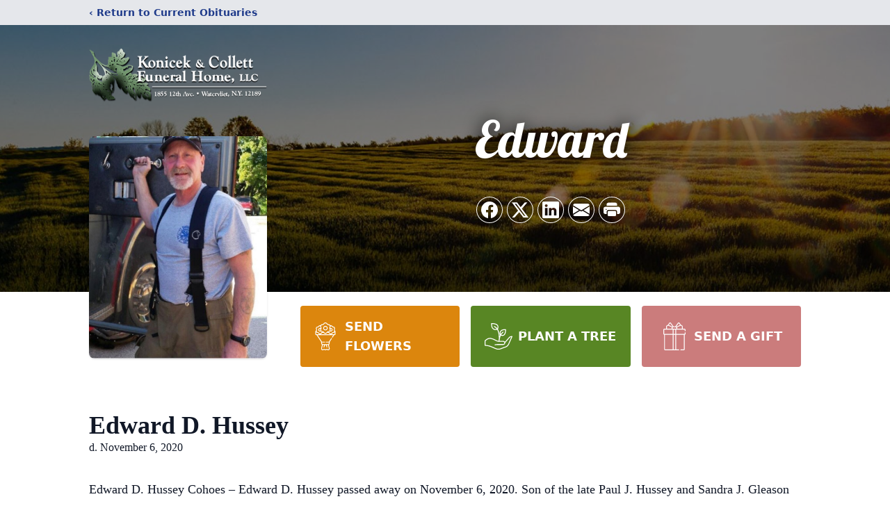

--- FILE ---
content_type: text/html; charset=utf-8
request_url: https://www.google.com/recaptcha/enterprise/anchor?ar=1&k=6Ld3mJAjAAAAAIMRgu5d1dgtvOlW2ndtllLTUxuy&co=aHR0cHM6Ly93d3cua29uaWNla2FuZGNvbGxldHRmdW5lcmFsaG9tZS5jb206NDQz&hl=en&type=image&v=TkacYOdEJbdB_JjX802TMer9&theme=light&size=invisible&badge=bottomright&anchor-ms=120000&execute-ms=15000&cb=mupdlr7mqzfx
body_size: 45043
content:
<!DOCTYPE HTML><html dir="ltr" lang="en"><head><meta http-equiv="Content-Type" content="text/html; charset=UTF-8">
<meta http-equiv="X-UA-Compatible" content="IE=edge">
<title>reCAPTCHA</title>
<style type="text/css">
/* cyrillic-ext */
@font-face {
  font-family: 'Roboto';
  font-style: normal;
  font-weight: 400;
  src: url(//fonts.gstatic.com/s/roboto/v18/KFOmCnqEu92Fr1Mu72xKKTU1Kvnz.woff2) format('woff2');
  unicode-range: U+0460-052F, U+1C80-1C8A, U+20B4, U+2DE0-2DFF, U+A640-A69F, U+FE2E-FE2F;
}
/* cyrillic */
@font-face {
  font-family: 'Roboto';
  font-style: normal;
  font-weight: 400;
  src: url(//fonts.gstatic.com/s/roboto/v18/KFOmCnqEu92Fr1Mu5mxKKTU1Kvnz.woff2) format('woff2');
  unicode-range: U+0301, U+0400-045F, U+0490-0491, U+04B0-04B1, U+2116;
}
/* greek-ext */
@font-face {
  font-family: 'Roboto';
  font-style: normal;
  font-weight: 400;
  src: url(//fonts.gstatic.com/s/roboto/v18/KFOmCnqEu92Fr1Mu7mxKKTU1Kvnz.woff2) format('woff2');
  unicode-range: U+1F00-1FFF;
}
/* greek */
@font-face {
  font-family: 'Roboto';
  font-style: normal;
  font-weight: 400;
  src: url(//fonts.gstatic.com/s/roboto/v18/KFOmCnqEu92Fr1Mu4WxKKTU1Kvnz.woff2) format('woff2');
  unicode-range: U+0370-0377, U+037A-037F, U+0384-038A, U+038C, U+038E-03A1, U+03A3-03FF;
}
/* vietnamese */
@font-face {
  font-family: 'Roboto';
  font-style: normal;
  font-weight: 400;
  src: url(//fonts.gstatic.com/s/roboto/v18/KFOmCnqEu92Fr1Mu7WxKKTU1Kvnz.woff2) format('woff2');
  unicode-range: U+0102-0103, U+0110-0111, U+0128-0129, U+0168-0169, U+01A0-01A1, U+01AF-01B0, U+0300-0301, U+0303-0304, U+0308-0309, U+0323, U+0329, U+1EA0-1EF9, U+20AB;
}
/* latin-ext */
@font-face {
  font-family: 'Roboto';
  font-style: normal;
  font-weight: 400;
  src: url(//fonts.gstatic.com/s/roboto/v18/KFOmCnqEu92Fr1Mu7GxKKTU1Kvnz.woff2) format('woff2');
  unicode-range: U+0100-02BA, U+02BD-02C5, U+02C7-02CC, U+02CE-02D7, U+02DD-02FF, U+0304, U+0308, U+0329, U+1D00-1DBF, U+1E00-1E9F, U+1EF2-1EFF, U+2020, U+20A0-20AB, U+20AD-20C0, U+2113, U+2C60-2C7F, U+A720-A7FF;
}
/* latin */
@font-face {
  font-family: 'Roboto';
  font-style: normal;
  font-weight: 400;
  src: url(//fonts.gstatic.com/s/roboto/v18/KFOmCnqEu92Fr1Mu4mxKKTU1Kg.woff2) format('woff2');
  unicode-range: U+0000-00FF, U+0131, U+0152-0153, U+02BB-02BC, U+02C6, U+02DA, U+02DC, U+0304, U+0308, U+0329, U+2000-206F, U+20AC, U+2122, U+2191, U+2193, U+2212, U+2215, U+FEFF, U+FFFD;
}
/* cyrillic-ext */
@font-face {
  font-family: 'Roboto';
  font-style: normal;
  font-weight: 500;
  src: url(//fonts.gstatic.com/s/roboto/v18/KFOlCnqEu92Fr1MmEU9fCRc4AMP6lbBP.woff2) format('woff2');
  unicode-range: U+0460-052F, U+1C80-1C8A, U+20B4, U+2DE0-2DFF, U+A640-A69F, U+FE2E-FE2F;
}
/* cyrillic */
@font-face {
  font-family: 'Roboto';
  font-style: normal;
  font-weight: 500;
  src: url(//fonts.gstatic.com/s/roboto/v18/KFOlCnqEu92Fr1MmEU9fABc4AMP6lbBP.woff2) format('woff2');
  unicode-range: U+0301, U+0400-045F, U+0490-0491, U+04B0-04B1, U+2116;
}
/* greek-ext */
@font-face {
  font-family: 'Roboto';
  font-style: normal;
  font-weight: 500;
  src: url(//fonts.gstatic.com/s/roboto/v18/KFOlCnqEu92Fr1MmEU9fCBc4AMP6lbBP.woff2) format('woff2');
  unicode-range: U+1F00-1FFF;
}
/* greek */
@font-face {
  font-family: 'Roboto';
  font-style: normal;
  font-weight: 500;
  src: url(//fonts.gstatic.com/s/roboto/v18/KFOlCnqEu92Fr1MmEU9fBxc4AMP6lbBP.woff2) format('woff2');
  unicode-range: U+0370-0377, U+037A-037F, U+0384-038A, U+038C, U+038E-03A1, U+03A3-03FF;
}
/* vietnamese */
@font-face {
  font-family: 'Roboto';
  font-style: normal;
  font-weight: 500;
  src: url(//fonts.gstatic.com/s/roboto/v18/KFOlCnqEu92Fr1MmEU9fCxc4AMP6lbBP.woff2) format('woff2');
  unicode-range: U+0102-0103, U+0110-0111, U+0128-0129, U+0168-0169, U+01A0-01A1, U+01AF-01B0, U+0300-0301, U+0303-0304, U+0308-0309, U+0323, U+0329, U+1EA0-1EF9, U+20AB;
}
/* latin-ext */
@font-face {
  font-family: 'Roboto';
  font-style: normal;
  font-weight: 500;
  src: url(//fonts.gstatic.com/s/roboto/v18/KFOlCnqEu92Fr1MmEU9fChc4AMP6lbBP.woff2) format('woff2');
  unicode-range: U+0100-02BA, U+02BD-02C5, U+02C7-02CC, U+02CE-02D7, U+02DD-02FF, U+0304, U+0308, U+0329, U+1D00-1DBF, U+1E00-1E9F, U+1EF2-1EFF, U+2020, U+20A0-20AB, U+20AD-20C0, U+2113, U+2C60-2C7F, U+A720-A7FF;
}
/* latin */
@font-face {
  font-family: 'Roboto';
  font-style: normal;
  font-weight: 500;
  src: url(//fonts.gstatic.com/s/roboto/v18/KFOlCnqEu92Fr1MmEU9fBBc4AMP6lQ.woff2) format('woff2');
  unicode-range: U+0000-00FF, U+0131, U+0152-0153, U+02BB-02BC, U+02C6, U+02DA, U+02DC, U+0304, U+0308, U+0329, U+2000-206F, U+20AC, U+2122, U+2191, U+2193, U+2212, U+2215, U+FEFF, U+FFFD;
}
/* cyrillic-ext */
@font-face {
  font-family: 'Roboto';
  font-style: normal;
  font-weight: 900;
  src: url(//fonts.gstatic.com/s/roboto/v18/KFOlCnqEu92Fr1MmYUtfCRc4AMP6lbBP.woff2) format('woff2');
  unicode-range: U+0460-052F, U+1C80-1C8A, U+20B4, U+2DE0-2DFF, U+A640-A69F, U+FE2E-FE2F;
}
/* cyrillic */
@font-face {
  font-family: 'Roboto';
  font-style: normal;
  font-weight: 900;
  src: url(//fonts.gstatic.com/s/roboto/v18/KFOlCnqEu92Fr1MmYUtfABc4AMP6lbBP.woff2) format('woff2');
  unicode-range: U+0301, U+0400-045F, U+0490-0491, U+04B0-04B1, U+2116;
}
/* greek-ext */
@font-face {
  font-family: 'Roboto';
  font-style: normal;
  font-weight: 900;
  src: url(//fonts.gstatic.com/s/roboto/v18/KFOlCnqEu92Fr1MmYUtfCBc4AMP6lbBP.woff2) format('woff2');
  unicode-range: U+1F00-1FFF;
}
/* greek */
@font-face {
  font-family: 'Roboto';
  font-style: normal;
  font-weight: 900;
  src: url(//fonts.gstatic.com/s/roboto/v18/KFOlCnqEu92Fr1MmYUtfBxc4AMP6lbBP.woff2) format('woff2');
  unicode-range: U+0370-0377, U+037A-037F, U+0384-038A, U+038C, U+038E-03A1, U+03A3-03FF;
}
/* vietnamese */
@font-face {
  font-family: 'Roboto';
  font-style: normal;
  font-weight: 900;
  src: url(//fonts.gstatic.com/s/roboto/v18/KFOlCnqEu92Fr1MmYUtfCxc4AMP6lbBP.woff2) format('woff2');
  unicode-range: U+0102-0103, U+0110-0111, U+0128-0129, U+0168-0169, U+01A0-01A1, U+01AF-01B0, U+0300-0301, U+0303-0304, U+0308-0309, U+0323, U+0329, U+1EA0-1EF9, U+20AB;
}
/* latin-ext */
@font-face {
  font-family: 'Roboto';
  font-style: normal;
  font-weight: 900;
  src: url(//fonts.gstatic.com/s/roboto/v18/KFOlCnqEu92Fr1MmYUtfChc4AMP6lbBP.woff2) format('woff2');
  unicode-range: U+0100-02BA, U+02BD-02C5, U+02C7-02CC, U+02CE-02D7, U+02DD-02FF, U+0304, U+0308, U+0329, U+1D00-1DBF, U+1E00-1E9F, U+1EF2-1EFF, U+2020, U+20A0-20AB, U+20AD-20C0, U+2113, U+2C60-2C7F, U+A720-A7FF;
}
/* latin */
@font-face {
  font-family: 'Roboto';
  font-style: normal;
  font-weight: 900;
  src: url(//fonts.gstatic.com/s/roboto/v18/KFOlCnqEu92Fr1MmYUtfBBc4AMP6lQ.woff2) format('woff2');
  unicode-range: U+0000-00FF, U+0131, U+0152-0153, U+02BB-02BC, U+02C6, U+02DA, U+02DC, U+0304, U+0308, U+0329, U+2000-206F, U+20AC, U+2122, U+2191, U+2193, U+2212, U+2215, U+FEFF, U+FFFD;
}

</style>
<link rel="stylesheet" type="text/css" href="https://www.gstatic.com/recaptcha/releases/TkacYOdEJbdB_JjX802TMer9/styles__ltr.css">
<script nonce="0V-KeMQ5bI4wvcfoZmuKMw" type="text/javascript">window['__recaptcha_api'] = 'https://www.google.com/recaptcha/enterprise/';</script>
<script type="text/javascript" src="https://www.gstatic.com/recaptcha/releases/TkacYOdEJbdB_JjX802TMer9/recaptcha__en.js" nonce="0V-KeMQ5bI4wvcfoZmuKMw">
      
    </script></head>
<body><div id="rc-anchor-alert" class="rc-anchor-alert"></div>
<input type="hidden" id="recaptcha-token" value="[base64]">
<script type="text/javascript" nonce="0V-KeMQ5bI4wvcfoZmuKMw">
      recaptcha.anchor.Main.init("[\x22ainput\x22,[\x22bgdata\x22,\x22\x22,\[base64]/[base64]/[base64]/[base64]/[base64]/[base64]/[base64]/eShDLnN1YnN0cmluZygzKSxwLGYsRSxELEEsRixJKTpLayhDLHApfSxIPWZ1bmN0aW9uKEMscCxmLEUsRCxBKXtpZihDLk89PUMpZm9yKEE9RyhDLGYpLGY9PTMxNXx8Zj09MTU1fHxmPT0xMzQ/[base64]/[base64]/[base64]\\u003d\x22,\[base64]\\u003d\x22,\x22XH7Dr8OuV8Orw7nCmH0gJAbDkDPDl8Kfw5PClMOXwqHDvik+w5DDt37Cl8Okw5A4wrjCoT1KSsKPHcKIw7nCrMOePxPCvFJHw5TCtcOCwoNFw4zDsXfDkcKgZCkFIgM6aDsMWcKmw5jCv2VKZsOcw6EuDsKpRFbCocO9woDCnsOFwrhsAnIaD2o/dSx0WMOAw4w+BD7CscOBBcONw6QJcFvDhBfCm2LCscKxwoDDuXN/VHY9w4dpJDbDjQtFwoc+F8K7w6nDhUTCncOtw7Flwp3Cp8K3QsKfW1XCgsOHw4PDm8OgX8Oqw6PCkcKpw40XwrQ1wqVxwo/Cm8O8w4kXwoHDjcKbw57CmDRaFsOIQsOgT0nDtHcCw7DCmmQlw5HDuTdgwr0Yw7jCvzfDnnhUMsK+wqpKCcO2HsKxFcKhwqgiw5HCmgrCr8O2KFQyGjvDkUvCkxp0wqRNScOzFFhBc8O8wonCvn5QwpxCwqfCkDt0w6TDvWA/YhPCucOHwpw0YsOYw57Ci8O7wqZPJVnDqH8dOEgdCcOPBXNWfmDCssOPQAdobnBJw4XCrcOBwofCuMOrXEcILsK0wqg6wpYQw73Di8KsByzDpRFId8OdUBnCt8KYLiXDoMONLsK4w6NMwpLDvwPDgl/ClSbCknHCl33DosK8DA8Sw4NOw4QYAsKVa8KSNxJ+JBzCvT/DkRnDv0zDvGbDgMKpwoFfwrLCoMKtHGLDpirCm8KgIzTCm33DtsKtw7knFsKBEGkTw4PCgF/DrQzDrcKdWcOhwqfDiAUGTnPCsjPDi0HCjjIAXiDChcOmwr8Bw5TDrMK6fQ/CsQZOKmTDhcKCwoLDpmrDvMOFETHDjcOSDE5fw5VCw5vDhcKMYWDChsO3OzE6QcKqDB3DgBXDo8OqD23CkCMqAcKbwrPCmMK0UsOMw5/Cuj1nwqNgwpRDDSvCr8OdM8Klwo5TIEZHIStqBsK5GChneD/DsTFtAhxYworCrSHChsKew4zDksOGw4AdLAvCosKCw5EZRCPDmsO6TAl6wrYWZGpiDsOpw5jDvcKZw4FAw5MXXSzCk05MFMKkw61Ea8KQw7oAwqB6VMKOwqAcEx80w4JKdsKtw7Z0wo/CqMKKGE7CmsKDVDsrw5kWw71PZAfCrMObF13DqQg1Fiw+WhwIwoJRfiTDuBzDncKxAxdTFMK9M8KMwqV3ajLDkH/Clnwvw6MidGLDkcOqwprDvjzDqMOuYcOuw44jCjVvHg3DmgRMwqfDqsOyLyfDsMKaCBR2HcO0w6HDpMKbw6HCmB7CjMOQN1/CjMKiw5wYwp/Cug3CkMO+PcO5w4YCNXEWwrbCiwhGVTXDkAwAZgAew5MHw7XDkcOkw5EUHAwtKTkCwoDDnU7Ci2QqO8K0JDTDicOXVBTDqiDDhMKGTCZTZcKIw6fDqFo/w4/[base64]/DlCDDnMOQQcO9LFApwqbDqcKvdC0RwpIbQcKgw4LCrCfDrcKMUCTCrcK9w4TDtMOOw6JhwqzCsMOwZVgPw67CvkLCoS/[base64]/CulrCjV0PO8OIw50Ac1HCsMO/[base64]/w5Yef8KwdcO9OMKPwoIYw4PCmx55w71ww5kKw5ABwpJgccKYA3N9wo1Hw7d1ISbCqMOpw57CvCEow4xxU8OMw7zDpsKrcRN8w5rCu2zCtg7DlMKjXSYYwpbCh04WwrnCoyt4HHzDs8Oww5kmwpnCtMKOwoEFwrFHXcOtw5bDiRDCvMOlwrfCu8OKwrpAw701Bj/DhTNMwqZbw71CLC3Cny0RA8OUSw0XZCXDncK4worCumfClsOow75ZEcO0LcKlw4w9w7HDgMKITsONw6Y0w6cJw5gWVCXCvSoAwphTw7Q1wpHCrsOuD8OJwrfDsx4Ew4UQRMOTYlvCoh1Vw61qDW1Rw7/CjHB5WMKnSMOVUMKpEMOXMG/CtRbDrMKbAsOODg7CrW7DscOtEsOZw5NWW8KOccK4w5/DvsOUw4AOecOowqzDpD/CssOtwrzDscOOG0wfHynDuW/DmQgjDMKmGCDCrsKFw7UNEik4wpjCgMKAXDrCtl5bw7fCiDhGdcK8WcOtw6JpwrBzYAsawonChzfCqsKKHWYkfAIMDnrCtcO7f2jDhC/CrUI8WMOSw5LChsK1HkA5wrtVw7jDtgYVfFHCuxwawoFiwrhnaxAgNMO+wqHCrMKZwpt7w7HDq8KCdAbCnMO7wphgwrzClHPCpcKFBATCv8Kxw6Rew5Q3wrjCmcKAwok6w6zCkEnCu8OMwq9Ba0XCmsKBPF/[base64]/ChsKuwphRw4R0w68VCx3CsMKeEMKZMcOtXnXDjV/[base64]/w6FfwprChMOZw6PDvsOrw7fDuMOBacKMw6Elw51QGcKUw6o2wpvDhzsYTXYNw6cZwopXCA13H8KfwqjCkcKjwqnCpRTDsl8KCMOcJMOHaMKow5vCvsOxaw7DlVVdGw/DncOjbMOSG2xYbsOXRgvDsMOwKMOjwrDCpMO2aMKOw6jDmVvDqgLDp0XCusO9w4jDk8O6E2IUR1cTHh7CvMO6w6PCoMKmwo3DmcO/fMK/Mx1MHy4swrwMJMOnIBHCsMKUwoMXwpzCkRohw5LCmcKfwqTDlxXCisOOwrDDn8K3w6ETwpJ6G8OcwqPDsMK6YMOECMOvw6/CtMOlO1LClRPDt13Cm8KRw6d8Wl9tAsKtwowyIMKSwp7Ds8OqQDTDn8O7UsOnwqTCm8KEbsO7MRAsQSrChcODHMK/IWRvw4/Dlj8VFsONOjNQwovDv8OaeFXCosKzwolONcKZMcOhwrZQwq1DScOPwpo/[base64]/KcK+wozDtcKNSsOFZMKNwqTCkcKfwpzDrUlzw6XCuMKgaMKYdcKMUcKhf2HCuk3DjsOED8OpMhoNwpxDwo3CplTDnDMVCMKaPUzCrHYJwocYLUbCvHvDtVTCiXrDtcOCw7HDnsOuwo7Cv3/DjHPDl8KSwrZbO8Kww445w7HCrWxqwoZIKz7Dv1bDrMORwrgNLk7Cqm/DucKnSnLDkn0yAFcqwqcWKcKrwr7CgsOmXcOZBCYKPB0BwoITw4vCt8OcNgVtbcKvwqE9wqtdXE01AH/Dm8OMVRM9XyrDpcOjw67Dt1TCgsO/VhQeW1LDq8OFJAjCmsObw4DDiADDsCUpYsKGwpFqw5XCvgAOwpTDq25JFMOiw6lfw6J6w615D8KgbcKBJ8KxZMK5wpQlwr0ww683ccO+esOIBcOVwoTCu8K3wp7DhjJ8w4/DnRY+IcO+d8KZOMORXsOIU2tod8OTw6rDrcOtwpTDm8K/X3AMXMKzWDlzwq/DtsKzwo/CscK4G8O7CQBaaDssbmlxCsObaMKxwq/CpMKkwp4Ww5rCjsOrw7Z7Q8O0McO5VsOcwos8w53Cl8K5wqTDgMOMw6IYJ23CjG7Ct8OnRmfCgcKzw7/DnRjDghfClcKKwr8kFMO1ZMKiw6rCjXfDhy5LwrnDocKqScOxw7rDvsO6w7tgKsKpw5fDvMO8MsKowp5yW8KPajHDlsKkw5TDhzYdw6DCsMKGZ17DqFrDssKew6NIwoAmLMKtw5pid8OzQEjCncO6RD3CiETDvTlIaMO/SEfDu1PCshbCplfCmFzCs1xQEcKBVsKLwojDncKrwp/DmTnDr2fCmWPCv8KWw6wFFzPDpTvCjBPCsMOWGcOuw61iwoQvAMKTWUdKw6h+flt4wq3CqcK+LcKfFxDDh1PCp8OBwozDiDdMwrfCrGjCtXgWBiLDpUIOWETDmsOGEsKKw680w4QDw5RcZmhnU07Cl8KNwrDCmGIDwqfCp2TCiErDpMKEw4BLIUV/BcKiw7jDnsKXYsK0w5BXwqsXw4pEQcKfwrZlw58BwoVYWsOMFSQoaMKgw5sGwrzDo8OHw6Ufw4bDlVHDox/CusOGAVhhRcOJVsKzGmk1w6dRwq9hw5V1wpoywqPDsQjDq8OQD8KQw5cdw4PCtMKwLsKXw5rDo1NPbiPCmhPCmMKoXsKLGcOkZRUQw5RCw47DgBpbwoLDpWJTa8OebGvChMOtKMOVR0dLE8O1w6Qsw7whw5/DnB7Dgyllw4ErTH/Ch8O+w7DDlMK2w5cpRXkww41VwoLDlsOOw40mwqsAwo3Cghsnw65vwoxNw5clw4Vbw6PCnMKrIWvCvCJSwrN/fyMbwpjCn8OfJMOrNUXDs8Kcc8KlwrzDhcKQJMK4w5LCssOPwrd/woM0LMK4w453wrICL3paY2trJcKObm3Dt8KxasOIYcODwrMFw44sTB4OPcOXw5fDtHslJcKFw6fCnsOcwofCmQMMwr7DgENzwrxpw5ocw4XDsMOFwrsudsOvOlIQZRLCvyNnw6cCIUNEwpzCkMKTw7zCl1Efw6LDucOkJT3Cm8OSw7fDisOXwrXDs1rDnMKUEMOLL8K/wrzChMKVw4rCsMKnw7fCoMKUwqNFTEs6wq/DjlrCh3tNZcKuXMKlwoDDjMOpwpRvwrbCjMKTw7xbTC0SKwN6woRmw4jDtsOcaMKhPxLCq8Kgw4TDlcKeH8KmWcKEPMOxccK6bFbDpyDCmlDDi1PCksKEPk3Dmw3DjsKjw652wqLDjA1yw7HDj8OYYcKef1xLDkgpw5pFcMKDwrvCkFpcLsKqwrssw61/InzCklZsdmIiJzTCsyQXZzzDqyXDnF1xw7fDknR5w4XCscKNdkJKwrrDvsOsw55PwrVkw7tpS8O+wqLCqjXDi1nCp2Zmw6rDiTzCl8KgwphKwoY/WMOgwq/CkcOAwqh2w4YAw6vDqBvChzhxRivDjcOqw5zCm8K4EsOGw6HDp1XDi8OtYsKgLnUHw6HDtcOSe3cMbMK6djcFwqkCwogBwoY5DMOlKGHCr8Kjw48tRsK9SRJ+w7UGwrjCoQZtI8O/DVHCksKCNVHCusONEQFUwr9Qw4cvfMK3w77CvcOiO8KdVQgFwrbDt8ORw7ERGMK6wpZlw73CsD91fsOfajDDrMOSaQbDrmLCtlTCh8KbwrnDo8KdXjzDisObARAXwrsmCRxbw4wHV0PCqQXDoB4CNsOwf8Ktw6rDg2fDv8OIw5/DoAXDqzXDnAjCucOzw7Blw71ID3RMOcKVwqXCljfCi8OSwpjCtRpOAkd7ajvDoGdGw4fDvAR6woVMD3bCh8KQw4TDm8OlC1HCpBDCksKnO8OeGmMOworDqcO8woLCnzUeJsO2D8Oewq3Dh07ChjvCsk/CuD3ClHNJNsK/PXdTFSdpwpxtUcOyw5N/[base64]/CllsifBZHZMKsGcOVBMOJWsKKwr4xwqPCk8OzA8O8VBLDjGU5wq9qWsKkw5PCocKjwqUhw4BCPC3DqnjCrB/Dk2TCj1ESwrArBxENHEM6w6gtUMKhwoDDimTDpMOESjnCmzDCuyPCjVhvSkB+a2cww6BQJsKSWcOvw4hwXlHCh8KPwqTDvzDCnsOpYgJiIjHDmMKxwpROw7orw5TDlWdNE8KFMsKcdV3Csm1gwqrDoMOYwqcHwoFMQcOPw7Nnw4UrwqAZRcOuwqjCu8KCWcO0I1/CpA47wo3CuBbDi8Kpw4kIQ8Kjw4LCglIEPnHCsjJ+OBPDpnV2woTDj8Olwqs4VXEkXcO3wq7DgsKXZsKrwpsJwoooecKvwrgRdcOrKlAndmVBwrHDrMO0w7TCncKhKTIBw7QHD8KKNyzDmkbCk8Kpwr0RIVk8wrJAw7poFsO/EMO8w7crfixrQy7CkcO5XsOAVMKHOsObw5U2wo0bwqbCp8O8w5MWODXCi8Kzw7xKE2zDo8Kdw57Ck8O4wrU6wpZ2WHDDiwzCpyfCpcO1w5/DhiVdccKSwqDDilRHLz/CuAwLwrM/EcKHXVhXe3fDqktuw4ZEwo3Dhg7DnxsqwoVcMkfDqX/CqMO8w6BBTVHDpsKEwrfCisO2w54dd8OGYivDnsO2RF1Zw79ODyM1H8KfNcKEAzvDnzolQTPCtXVCw799E1/Ds8KiBMO5wq/Dg0bCkMKxw7/DocKBZAVowo3CnMKmw7lpw6dbW8KWGsOuMcOjwopCw7fDlSPCpcKxPTLCvDbDucK1bTPDpMOBfcOGw4zCn8Omwo8UwoJrPWvDscOBZ346wp7DigzCll/DvBEfNCFdwp/CpVN4B3/DjETDoMKAbDlgw4smNiQGL8KNTcK5LFLCsn7Dk8O+w78vwoB/KV93wrg/w6HCvF/DrWEAFcOvJ3sfwrJPY8KfI8Opw7DClTJPwrFHw6LCi07CijbDqMOgEnjDliXCp2xNw710BS/DjsOMwogvGMO4w6LDlHbCvX/Cg0JUe8O1L8OGUcOoLRgBPXV2wpEiwr/[base64]/CqTlnw7LDiMK3w6XDosKEacKgezHDiMK+woHDhMOfw5tLwr7CsC4DcUlew53DpsK6IQkiNsO9w7tfKHrCrcOoTnnCq0FSwrg/wpJFw6FOFgErw6LDq8K1Sz3DuzAzwqLCshtgbsKJwrzCoMKQw4Z9w6tVSsOdAnDCvDbDolI/[base64]/[base64]/DmsK/OXN2LFLDisKmcDrCkC8cw5s/[base64]/DrWDCocKtw7XCrwHDs8O9FEM9wp8Sw6FrW8KZw6IfWsK2wrrDjwzDuCHDkCoJwol2wp3DgSTCiMK/[base64]/DpcKcw6LClRITwoDDgkDCkcKbaMO0w7HCh8K1w7DDmwgSwrNFwp/CisOpBMOCwpbCgj0UIRFoVMKZwq9LXA8CwohHR8OOw6vCssObKBfDj8OndsKPQ8K2MmcMw5PChsKedE/Ci8KtMGzCvMKkJcK2wqwiehnCvcK/wpTDvcOOXMKXw4MXw489LlYXHU5ywr7DuMO3QkUePMO0w4vCusKywqNrwo/Dr15wD8KKw7dJFDDCo8Kbw4DDg0vDmAbDvsKIw6ANbh11w5AXw63DiMKzw5x8wpPDgw46wpfDhMOyGEJrwr1sw7Erw5YDwo0KBsOAw71kd24YX2rDoFJePXsgwpzCrmx+BGrDkBjCocKHJcOpC3TCoGZ7MMK5w67CpBdJwqjCsT/[base64]/DgVjDocOHwpkLwqp0wp3Cq8K4YsKNcSrCjsKQwqYdw7JHw7pbw61cw4Q3wrtbw5kiD2FXw6EDWEA8ZhvDs08Ow53Dq8KZw6PCucKdS8O6F8O+w7B/wqdib2zCuDYKbVEAwpDDjgAdw77Ci8Ktw4kYYgsLwr3CjMK7Q1HChMOEB8K/HC/[base64]/[base64]/CjgXCi38KI8KzH8KAw7TCvTbDi0fDpMKRbCXDjsK0A8OFw47Dh8K8dMO4EsKsw7MAP0dww5bDunzDssKdw5/CkBXCmkvDjjNow5XCr8O4wqQLJ8KFw4vCnGjDtMOPEFvDv8OdwpJ/QSVjTsK2LVE9w6gOXMKhwqzCosK5PMKew67DpcK/wo3CsR1GwrFvwqMhw4nCksO7TGPCu1bCvMO1OTwQwqFuwohlL8K9WxoLw4rCj8Ouw449LS0YRcKWZcKhXcKmYn4bwqVIwqpRSsO1X8OjAcKQecOewrBmw7/CncK8w7vCsE4VFMOqw7ERw53CtMK7wooYwq99KEw7a8O/w7UJwqsHVjXDi3PDqcK1KzrDjcOqwoDCmBbDvwNKVgwGMmrChWTCmcKyWzpCwqrDlsKSIg8HWsOmKU0gw5Nyw7FTAsOQw7/[base64]/DqsO1wqQAw4tiVcKlw6FRH8OgecOnwp/[base64]/[base64]/Ds8K2QzHDjMOtQznCpsOCGWrCkX4EPcKzRcODwoDCtMKCwrLCmHzDtcKnwrN/dcO6wrl0wpbCslXDqSHDn8K/HQzDui7CicO3amrDksO8w6vChltELcOmcVLDg8KIe8O7QsKew6kfwpF2wq/CsMK/[base64]/CicKlfMOeMcO1fMKVwqHDhTNRwrjDu8KRwpJHw5HCoWXDisOvZcO4w71dwo7CuRLCmFp1Tz/CnMKpw6QTV2/CiDjDksK3fBrDkTxJYjvDvHjChsOqw4QPGjt0DsOyw5zCv0R0wpfCoMOMw5kbwqV+w6cawpQ/HMODwpvCv8OEw7EHKgs8c8KYL3/CjsK5C8K1w6o+w5cUw5VTRHYnwrnCq8OMw5LDoUsNw6N9wpslw5ogwovCqnbCkw7Ct8KiVAnCnsOsdGvClcKGCnTDpcOmfn4lf310w6vDuB0FwoEgw6lvwoY1w4VQYwvCj2NOOcObw7/CssOtY8KvXj7Dh0N3w5s7wpfCjMOQRVp7w7zCkcKze0LDv8KKwqzCnkjDlsOPwrUXNcKIw6FAfwTDmsKwwpfDmB3CtTHDtcOuPn3Cn8O4VX7DhsKbwpRmwq/DnzUFwrbDs0/CoynDt8OvwqHClCh9wrjDlsKWw7DCgVDDp8KLwr7DssOLRMOPNQEdR8OObE0GOFAAw5Faw4HDtxjDg13DlsOKMB/DphTCoMOpCcK8wonCgcO0w64/w5DDhlbCpkwcU3sxw6TDjBLDqMOMw5DCvMKuVsO+w58+fhpAwrkzAwF4UDhxPcOwOR/DncKyaQIswqMKw5nDrcOCXcKgSh/Ck3Fhw7UKaF7CjHw7dsO7wrPCnmXCpAR9XsOGLypbw43CkEcCw6Mkb8KPwqfCnMK3FcOdw5/CkUHDk2xSw40ywonDlsOXwqhnOsKsw6jDjsONw64nKMK3fsOqM3nCkBLCtcKaw5R4RcKQEcKww6UPCcK/w4vClnM/w73DmgPDjRlcPjxUw5QJdMK7w6PDhHzDiMKAwqrDrQwOIMOlXMKxPCvDvDTCtg4qWj7DnkokasOeCVPDo8OBwpZiTFbCjETDmhHCmsOuPMKlI8Ktw6TDuMOCw6IJKkZmwrHDpsKYMcOrLkU+wo09wrLDtQ4/wrjCgsKRw7DDpcOrw78DUG5XDcKWe8KQw4vDvsKQC0vCncKFw645KMKLwrMCwqsjw5PCnMKKH8KQdz5IfsK0ND/Cv8KxcXh/w7RKwqBQVsKSR8K3YUlCw7EEwr/CscKGfnXDuMKHwrrDoC0LDcOYUFcdOsOlJR/CjMOyXsK/Z8K+D2zCmSbCgMKTekwQZA0mwrw6fg5Uw5LCkAHCl27DiC/[base64]/wo7CulA1D8OZVl0zwrV4J8K4UjnCsMKWeRPDs2xiwrJaXcO6F8OEwps/U8OfcTbDogpowqQXwp9beAUVeMKXbcKiwpd3KsKmZcK4O3UNwrvCjznDjMKOwokUL2Eabx8fw6jDqcOWw4nClsOIVXrCu013c8OQw6Zff8ONw6fCtk5zwqDCtcKJLSNdwrFFC8OYMsK8w4dLbVTDtz8fbcOSOFfCnsK3C8Oec0vDgSzDlMOAeldXwr5cwqrCgCrCiA/ClATCm8OUwojCiMK1FsOmw5lBJMOyw4owwpdmSsOhF3PCsAMgwqDDhcKfw7fDgWPCqH7Cqz1AG8OpYMKBKQPDiMODw5Nyw58nW2/[base64]/KMOYwrZ6Bm7Cu1fCkVcFwrnDnybDmFLClcKjb8OVwrpvw7bCjEvCjV7DpcK4ByHDqMOoeMOGw4DDmEBQJ3LDvsOUaV/ChFgzwrrDpcOpYj7DqsO9wrpDwoo9D8KTEsKFQW/CrnTCghchw7t4P1XCvsOJwozDgsOtw5bDmcO7w781w7F9w5/Dp8OtwrzCocOawrcTw7HCiz3CgG5cw7fDusK+w7zDmMO6wqzDm8KxVHLCk8K3W2gJK8KafsKJKzDCjsKYw59Aw5fCh8OowpDDsRZEFMKKMcKjwpXCqcK8bjXCokNOwrPDtsK9wrHDmMKtwokgw5sqwpHDtsO3w4DClsKvBcKtHR7DksKSDMKNYULDmcKmM2/CssOdS0TCqMKwfMOINsOKwrY+w5FJwrtBwrzCvGvCvMObC8KpwrfDtxnDigMwFBLDrV8IVU7Dpz3Ci1vDvzPDgMK/w692w77CqsOFwoQhw6oZBFcAwokxN8O8acOqMcKdwqQqw5A5wqTCvRDDrMKNbsKuw6/CtcOCw7ldRW/Cgh7CkcOvwp7DnQseZgtwwqNVAMKxw5RnTMO+woVWwphwVMO7HwRYw5HDksK3LcObw4xZZgDCpzjChxLCknIHHzPCrnfCgMOsR0BCw6FJwo/[base64]/DgsKaND3CkcKSwpcfwrbDk0hSw6gqN8KkeMKYwpLDrsKleUFVw7bDmAoUUT99QMKww69lVsO2woHCrFXDhx9SdsOVGRzCnMOawpXDqsOtwqjDqV5/[base64]/w63CqE7Dv8KUHxfCtcKjAcOTwoXDncOTHgXCmSXDmGfDjcO0ZMOZSMO5WsOswq8LG8O6wqHCg8KudijClzV7wqnCkQwQwoxCw7bDpcK1w4QQAsONwrfDmkrDgEDDm8KHLFgiZsO2w5nDlsOGK3ZFw6rCvMKWw59EPMO6wq3Dn3RKw6/Ds1Rpw6vDqTEQwot7JcKrwpoEw48xWMONZT3CuwpAd8OGwp/Cj8OAw5XCi8Orw7c+FjDCgcOywrzCnjBpX8Obw60/bMOJw54XQMOywoHDqhZJwp5kw5HCqjFkcsOLwrDDpcOZLMKQw4PDn8Kld8KrwpvCmCtwb24DSS/Cq8OvwrR2M8OlL0dVw7PDql3DvAvDm3oGdsK5wo0eUMKXwpwzw6jDm8O0NmLDqsKleGLCmDHCkMOPAcODw43ChXkhwojCmMKtw67Dn8K3wp/[base64]/Clk/Dv8K3w5PCpsKSwrR4w6DDrxrCoyTCghzCr8OEw6LCk8O6wrk/[base64]/ChsKAwqrDpCfDjlLDnsOcw4EFwqpvwqR0BcOiwpLDqDUqW8K3w40aL8OQOcOqM8KGcxAuAMKnE8KdYl0+Q3BKw4JPw7TDjXgxaMKkBHESwr9zI1nCpR3DjcOFwqY2wrbCn8KiwpvDpmPDpl0IwqoqYsODw6Zkw5HDocOsH8Kjw7rCuxkkw78TNMKIw48ZaGYYw7/DpMKYXsKaw7Eyew/Ck8OOacKzw7DCgsOrw6Z/FcKWwrLCvsKsc8KhXAfDhsO2wqrCoWDDmT/CmsKbwo7CtMObWMOcwqLCp8OQQ3rCtH/[base64]/Drk3CosOhZ8OrwpJXw6Jww7EYa3HCm19BIWltRlvChyDDu8Oswr0pwqbCqcOTT8Kkw7cGw7bDm3fDoQLDvihdZFJhHsOYGVF6wqbCm0h0OMOOw70hHHjDgCJEwoxLwrdMNSTDhQcAw6TCl8Kgwqx/[base64]/[base64]/DvUwhP1drN8OlwqJla3RZCwZlw49wwqo3NHZ3SMKpw4l1wo4xBVF5CFp0PwPCrcO5GlM0wpHCiMKBKsKsCH/[base64]/w7/Di8OJw4nCklNCRRdgaggWXCjDqsKOw4HClcOUN3FwIETCvcOcBzdLw7BpGWlkw5UPax1uIMKvw6vCpCMZVsOONcODYcKBwo0GwrbCp0hYwprCs8KlRMKQLcOiA8OvwrkkfhTCtk3CkcK/Z8O1OiTDmkoZFyJ5wrEpw6rDjcKbw5xFR8O2wpR7w4TCvCpjwo3DpAbDksO/OS98wol5P0Bmw5TCr1/[base64]/DgsKvw7Nrw6fDnUcJwq5NMMKswqzCoMO5EcKZAhLDhQp6DVfCrcKhEmDDr1rCoMKjwpHDqsK1w5YUVyTCrWTCvlM7wpE7fMKpBsOVWUzDi8OhwrIAwqVKTGfClU7Ci8OzHTBoP1t6MV/[base64]/wpgqw6AAw7TCm8KeVgYHCiDDoXl+csO5AMOidHXCksO5Sld5w4LDhcOWw7nCgHHDnMKGU20qwqR5wqbCiErDn8Otw5vCo8KdwrjDgcK1wrJcTsKXAVhXwrkVAXY/w45kwqvCpsOFw7ZyCsK3QMOGAsKfM1LChVXCjhYtw5HDqsKzYRAnBmTDhC4wCmnCq8KsQkLDoSHDtFfCtk0Nw517VhrCvcOSbcKGw7/CpcKtw5jCrU8AKsKydCTDrsK/w77CpyHCnDPCucO9YcO0ZsKCw7gEwoDCtwprE3Z/w4dmwpNpJnp/f0NYw4wIw6lvw5LDnEACLljCvMKDw6F5w4cHwqbCuMKKwp/CmsK6RcO3UQNow5x+wqMiw50tw4Idwo3Cg2XCnnXCscKBw6x/[base64]/[base64]/DmMOfTsKLwrIsB8OGw5rDqMOWw4nDmW0OSCrDj0Y+wr/Crm3DsTs6wpYzEMOuwrzDnsOIw5rCi8OVKFHDgyxgw7vDvcO8C8O0w7cTw4fDhkLDmyfDon/[base64]/CoD7CnBE9Mmp7w4DCvsOMf8Osw4JywqV5wpYew5pfccK+w4zDtsO5KgLDicOvwp7DhsOKPETCg8K2wp/[base64]/CiGPCmUvCisOnXVTCvcKCCzHCllPCgXocCMODwq3Cr37Dgw1iQEjCs2HDpcKGwq4yA0gJMsOcbcKHwp/DosOKIlLDqTfDhcOwGcOlwpDDtMK/WGrCk1zDnRhuwozCm8O1XsOaYjJqVzHCv8K8EMOHKMKVLynCr8KxCsKOQD3DmR7DrcOHPMKSwq5pwqvCtMOPw4LDgDk4GlPDkkc2w6rCtMKOK8KbwqDDrQvCncKOw67DrcKaJkXDkMOpLF42w5A0AyDCssOJw6HDicOWN1xMw60rw4vDmGlow4MYWG/Cpwdfw6zDtE3DhjTDlcK0ThTCrsOUwozDtcOFw44ZQTFVwrUGE8OpdsOaAlvCvcK9wq3CisO/PsOSwrAeAMOAw5/[base64]/Dj8KgVsKmQ8KqSsO3wr3Ct3DCkMKXw4/Ch1QgEGYDw7FgcgfCkMKJKG13NXNIw6Z7w6nCi8K4Bi7CgsOQNDvCucOQwpbDnQbCiMKyU8KVLcKxwqlKwpMow5HDqHjCmU3Ct8Kvw59FA2ldEMKVwoTDnV/DncK1NBPDv3cewp/CsMObwqYCwqPCpMOjwovDljTDuGo5aU3CpDcGM8KwfMOdw50Wc8KoasO3BlwLw7bCrMK6SgDCi8OCwoQdDHfDscK0wp1cwrV8csOTJcKZTVHCmW4/OMKnwrLClxg4U8K2B8OUw40desOBwoYUIFQHwpQaPm7DqsOBw4oZPyvDrnBWFx/DpysOB8OSwpXCnwM4w4TDnsK+w5sIDsKBw6LDrMOPS8Ozw6PDmwfDujgYWsODwpgww4BRFMKuwoIfeMOJw7bCmm10HzbDpAUKeXUnw7TCmCLCnMKNw4/Cpn9xEsOcey7ClQvDjSbDkVrDpi3DmMKKw47DsjRmwoIxKMOvwrfCgErDmsOlfsOIwr/DsmBkNVfDlcO9w6jCgFM3GGjDm8K3aMKWw5d8wqrDpMKNbQjCq0rDnUDCh8KUwrfCpgFhc8KXKsOiKcOGw5NYw4bDmBjDr8OPwog9I8KyPsKzNsK4dMKEw4hkw7Bqwpt9fMOywoPDrMOaw45MwpbCpsOww4FNw4s/woAdw4jDo3MXw5wCw4jDhcK9wr/CuB3ChUbDvA7DpDnDkMOOwp/CksKlwpJGLwwZGEBAXWvDgSjDgcO6w7HDm8KiT8KLw5VHNCfCsmUuRQvDnlQMZsOHLMKzDzTCiF7DrVHCin/DvBnCpcOiV3t/w6jDrcOwIHnCpMKDdMOKwrJ/wr3DtcOXwpLCssKPw7zDlcO2UsK6W2DDvsK1Zlo3w7nDoAjChsKpCMKTwqZ1wozCssOFw5oSwofCsEIvZcO/[base64]/Cv3rDlcKgQ8OBYMKwBFDDs8O/[base64]/Ctg4owr3DlMKtNMOER8K1QcK3w63CvXHDlMOHwqHCs8OuHW1DwpTCo8KdwoDCuiEDSsOEw77CuTB/wqzDuMK5w6bDu8OHwqzDqcOPPMO1wovDiEXCtWbDpDYmw7t0w5nCnG4uwp/DiMKjw4vDiwpWARsrHcKxacO+UMOAa8KsUyxvwodow5wTwoV8MXvDiAhiE8KHMcK1w78ZwoXDkMKCX2LCuGMiw7BdwrbCmU8WwqF5wrcXGFrDkVRRCVxOw7DDoMOZPMKBGnvDksOlwqFJw4TDssOGDsK6wr4kwqUfAz1PwqpVKw/ChgvCo3jDg1DDhWbCgA5owqfClRnDh8KCwo/Do3zDsMOicCxjwrVIw6omwqrDqMOeewpzwqUZwoNgcMK+R8OVVcOoQ0xTSMKRESzDl8OLe8KLdwNxw47DnsK1w6PDmsKsAkkpw7Q0PDrDgF/DvcO+LcKvwpbDsGjCgsKSwrdow6cywqNGwolPw6/ClRJqw4MNWghawpbCucOkw4PDpsK6w4HDhsOZw4cFbzsqR8K6wqwcSBcpBDpXannDjsKTw5YUNMK7wpwRQ8OeBHrCsQbCqMKOwoXDogUiw4/Ch1JXXsKdworDkHUeRsOZen/[base64]/DuETDjsOKJsOKw5nCl8KwVTVWw5PDoMODehvDsSZTwqrDsSIHw7NQLyrCqStaw5EAJhjDuwvDvW7CrlFdYl8LRsK5w5NBIMKuEynDv8O9wrnDrsOTZsORZsODwpvDuiPDicO8U0I6w43DiX/DlsOEGsO8IMOow5XCt8KMUcKXwrrCm8OJZMKUw5TCrcOKw5fCu8KuVXFuw5DDiSzDg8KWw7oFdcK2w4V6bsOQOsKAFijCk8KxBcKtL8KswokUYsOVwrzDm0oiw44EDTFgKsObeQ3Cj0ciCMOafcOGw63DmijCgB/CpWYQw5bCr2crwpTCkS5vCBrDusOVw6Edw4N2Z2PCjmIZwrDCs3omCWzDn8O2wqbDmCwTVsKFw5kfw5TClcKBwoTDi8ORP8O2woEpIcKlW8OaM8OLPTB1wp/[base64]/T19sb0jCtjRNw59sw7JHHMOFw45uWMKYV8KdwoRNw6gFRVpOwrPDuGhgw6tHXsObw71mw5rDhW7Csm4PR8O1woFHwqBrA8Kywp/[base64]/[base64]/Cg8OtPFESPlY5woxkwoAzwqsichx4w6TCgsKvw6DDmBBIw6cQwqPCg8O5w6YwwoDDjcKVYyYKw4drNwZcwpPDl1ZaSMKhwqzCqAwSd0/CohN0w5/DlR9Vw7DCncOhWxpnWAvDqT3Ck08IZy1Aw7t9wpl5F8OFw4DDk8KyR1EzwqhYRx/[base64]/CisKXdsOIw4oRAMOwwqcSL23DpnU4wqwZw5ojw5NlwrDDoMOsfVjCgUTCuzHCpwLCmMKNw5fCkcKPGMOeZsKdbQ8/[base64]/CsMO/wqzDncKUY8Oiw6rCsUo4UcONwqPCgsOWNAzDjUUpWcOuJ3dmw6jDqMOPQXLCtWl2b8Omw75qJkgwcVnDr8OnwrJxZMK+H2XDqn3DsMKXw78ewocmwqzCvF/CtF0kwr/Cu8K9wqJRVsKPVsK3OivCrcKDZFoOwoptI0gmU0/Cg8KbwrAkandjEMK1wonDlGzDlMKmw4VEw5FawojDscKWJm0yXsOxCA3CpS3DvsOpw7BEGlLCqcKBb2fDoMKJw4oMw6h/wqt3AjfDnsO8N8OXe8OjeHx7wqfDr1pfExfCg3BuN8KGI0tow4vCgsK6GS3Dr8K/JMKZw6XCqcOfO8OTwpElwq3Dk8KdNcOQw7LCrsKQXsKdMEbCnBXCnRJ6c8KZw6fDh8K+w7ANw4UGLcOPw55ZNmnDqkRdaMOIK8KZCggSwrQ0UcOCZMOgwrrDl8OFw4R/bAPCrMOowoPCjAzDuAjDmMKwSsKOwqLDi3/DjGPDt0nCqXE5w6suS8O8w6XCkcO5w4IhwozDv8O8Xylyw6AtfsOie39CwoYowrrDt1RDLkbCiTHCp8Knw6pbXMOtwpwtw5kZw4fDmsKmGnFGwq7CrUNNa8KqBsO/KcOZwp3DmAlATsOlwqbDrcOSQURsw5DCqsOWwodINcODw77CszhGMXvDoR3DoMOJw40ow7nDksKHwq/DuBnDqxnCjQ/DkMOlwphIw6Z0QcKVwrZkRSIxUMOgJ3ZOCMKFw5F4w5XChFDCjHXDiG3CkMKdwpDCon/DrsKnwrnDokPDr8O2w63CtC0hw78ow5N6wpgQcGhWLMKGw7YdwrnDtcOuw7XDhcKrY3DCp8OrfDcYXMKuM8O0VsK0w790EcKNwogHVkLCpMKYwo/DhHdKwoLCoSbDiCjDvi0PADRmwq/Ct0zDnMKlXMOnwqc1D8K9bsO2wpzCmXhoSGwSMsK8w68lwoBpwq1zw6TDpgbDq8Kzw7Zxw6DCsEBPw4wCTMKVZX3CvcKbw6fDqzXCiMKZwqzCsSRrwqB6w41OwpBRwrMBNsOAX1/Dvn/DucOBMETDqsOvwqfClsKrJlRswqXDgkdoGnXDrW7Cvl4bw5Y0w5XCiMOOWiwfw4VWecK2C0jDtGZNKsKZwpHDjHTCr8Kyw4ktYSXCkGppEX3Cm0wew6PDhHJswozDlsO2eULDhsKyw5XDmQ\\u003d\\u003d\x22],null,[\x22conf\x22,null,\x226Ld3mJAjAAAAAIMRgu5d1dgtvOlW2ndtllLTUxuy\x22,0,null,null,null,1,[21,125,63,73,95,87,41,43,42,83,102,105,109,121],[7668936,776],0,null,null,null,null,0,null,0,null,700,1,null,0,\[base64]/tzcYADoGZWF6dTZkEg4Iiv2INxgAOgVNZklJNBoZCAMSFR0U8JfjNw7/vqUGGcSdCRmc4owCGQ\\u003d\\u003d\x22,0,0,null,null,1,null,0,0],\x22https://www.konicekandcollettfuneralhome.com:443\x22,null,[3,1,1],null,null,null,1,3600,[\x22https://www.google.com/intl/en/policies/privacy/\x22,\x22https://www.google.com/intl/en/policies/terms/\x22],\x224OYsvyjrxd4effhNK/9Mg+3QwlUop1Ob/G/yJUhKNb8\\u003d\x22,1,0,null,1,1763224188732,0,0,[95,141,249],null,[111],\x22RC-y3uO-BE-gYdFWA\x22,null,null,null,null,null,\x220dAFcWeA6o4sF2-w-UicOPVMsoUPfA379pxMeR8z4uhQtKyc0jRlUI6W3TcNHqO-QUtLH7EqM9E_jGoHxEGyRkXNVm33VPIf0Cjg\x22,1763306988570]");
    </script></body></html>